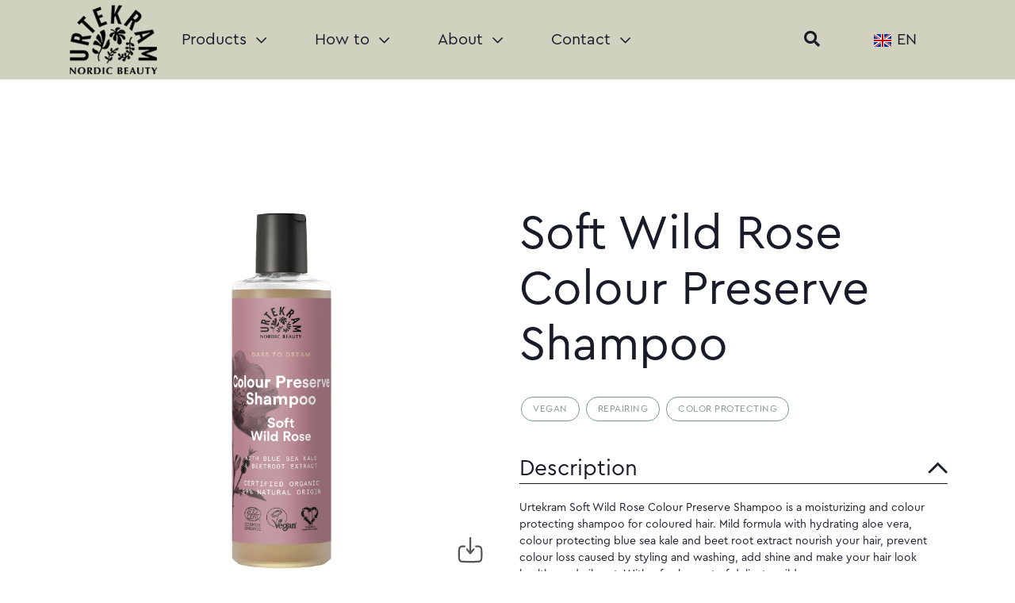

--- FILE ---
content_type: text/html; charset=utf-8
request_url: https://www.urtekrambeauty.com/hair-care/shampoo/soft-wild-rose-colour-preserve-shampoo/
body_size: 14498
content:
<!DOCTYPE html>
<html lang="en">
<head>
    <meta charset="utf-8" />
    <meta http-equiv="X-UA-Compatible" content="IE=edge">
    <meta name="viewport" content="width=device-width, initial-scale=1.0">
    <meta name="description" content="Shampoo 250ml">

        <meta name="facebook-domain-verification" content="3wy2rtl3xn18cy9833ukhhv7odt46z" />
    <title>Soft Wild Rose Colour Preserve Shampoo</title>

    <link rel="dns-prefetch" href="//www.googletagmanager.com" />
    <link rel="dns-prefetch" href="//www.google-analytics.com" />
    <link rel="dns-prefetch" href="//cdnjs.cloudflare.com" />
    <link rel="dns-prefetch" href="//www.cookieconsent.com" />
    <link rel="dns-prefetch" href="//juicer.io" />
    <link rel="dns-prefetch" href="//cdn.jsdelivr.net" />

    <link rel="preload" href="/fonts/39545B_1_0.woff2" as="font" crossorigin="anonymous">
    <link rel="preload" href="/fonts/fontawesome/fa-brands-400.woff2" as="font" crossorigin="anonymous">
    <link rel="preload" href="/fonts/fontawesome/fa-solid-900.woff2" as="font" crossorigin="anonymous">
    <link rel="preload" href="/fonts/fontawesome/fa-regular-400.woff2" as="font" crossorigin="anonymous">
    <link rel="preload" href="/fonts/open-sans-v16-latin-regular.woff2" as="font" crossorigin="anonymous">
    <link rel="preload" href="/fonts/open-sans-v16-latin-700.woff2" as="font" crossorigin="anonymous">

    <style>
        body {--color1-light: #fff;--color1-medium: #809888;--color1-dark: #d0d1be;--color2-light: #f3eed2;--color2-medium: #d0d1be;--color2-dark: #000000;--textcolor-light: #f5f5f5;--textcolor-dark: #1a1b29;--font-family: 'Cera Regular';--header-font-family: 'Cera Regular';--button-font-family: 'Cera Bold';--button-bg: #d0d1be;--button-bg-secondary: #000000;--button-text-color: #1a1b29;--button-bordered-bg: #809888;--button-bordered-text-color: #1a1b29;--button-rounded-corners: 5px;--text-color: #1a1b29;--usp-text-color: #809888;--title-text-color: #1a1b29;--carousel-title-text-color: #1a1b29;--carousel-title-text-shadow-color: #1a1b29;--link-color: #1a1b29;--link-hover-color: #1a1b29;--link-textdecoration: none;--link-hover-textdecoration: none;--menu-background: #d0d1be;--menu-background-image: url();--menu-font-weight: 400;--menu-mobile-background: #d0d1be;--menu-mobile-background-image: url();--menu-dropdown-background: #d0d1be;--menu-global-background: #fff;--menu-global-textcolor: #444;--menu-text-color: #1a1b29;--menu-link-color: #1a1b29;--menu-link-hover-color: #809888;--tabs-border-color: #d0d1be;--tabs-bg: Transparent;--tabs-link-color: #1a1b29;--tabs-link-hover-color: #809888;--tabs-link-active-color: #1a1b29;--footer-bg: #d0d1be;--footer-secondary-bg: #809888;--footer-background-image: url();--footer-text-color: #1a1b29;--footer-link-color: #1a1b29;--footer-link-hover-color: #809888;--footer-heading-color: #1a1b29;--logo-max-height: 116px;--logo-max-width: none;--logo-mobile-max-height: 100px;;--logo-mobile-max-width: none;--productcard-discontinued-color: #000;--productcard-new-color: #fff;--productcard-discontinued-bg: #F3E9DF;--productcard-new-bg: #F33314;--productcard-notice-radius: 4px;}
@font-face {
font-family: 'Cera Regular';
src: url('/fonts/TypeMates - Cera Pro Regular.woff2') format('woff2');
font-display: swap;
}

@font-face {
font-family: 'Cera Medium';
src: url('/fonts/TypeMates - Cera Pro Medium.woff2') format('woff2');
font-display: swap;
}

@font-face {
font-family: 'Cera Bold';
src: url('/fonts/TypeMates - Cera Pro Bold.woff2') format('woff2');
font-display: swap;
}

@font-face {
font-family: 'Apercu Mono';
src: url('/fonts/apercu-mono-regular-pro.woff2') format('woff2');
font-display: swap;
}

#hairQuestions {
    color: #f5f5f5;
    background-color: #809888;
}

#skinQuestions {
    background-color: #f3eed2;
}

#urtekramQuestions {
    background-color: #d0d1be;
}

#retailerQuestions {
    color: #f5f5f5;
    background-color: #1a1b29;
}

#dentalQuestions {
    color: #1a1b29;
    background-color: #f5f5f5;
}

    </style>

    
    <link rel="preload" href="/bundles/js/core.min.js" as="script">

        <link rel="shortcut icon" type="image/jpg" href="https://prod.urtekrambeauty.se/contentassets/d25e57b318c54179b1c05ecb73ad14df/favicon-96x96.png">
    <link rel="stylesheet" href="/bundles/css/site.min.css">
    <link rel="stylesheet" href="/bundles/css/mfn.min.css">


    <script type="text/javascript" src="/bundles/js/core.min.js"></script>

    <meta name="google-site-verification" content="DZsd0juSjGsNwsus34XJ4FpwZkT8vfeZ3Ee7tIVU1Kc" />
<meta name="google-site-verification" content="dYZ2AMbMv8lquE-tSal10_0Jmz8aJ1QMHbQbLwp5zKU" />
<meta name="google-site-verification" content="uySnVa6bXnNzHYScoQXg_5NAT1mD4WfF2Yptl3KBRyk" />
<meta name="google-site-verification" content="vGjKMQJVsg1WUDy5I7JF02XF6RAOGr5pQ7hnJKVj6f4" />
<meta name="google-site-verification" content="1P6fK2TrbvFX_xKKYWOE0ubDnGVKJZPat-dmeuvPTUw" />

    
    <meta property="og:type" content="product" />
    <meta property="og:title" content="Soft Wild Rose Colour Preserve Shampoo" />
        <meta property="og:image" content="/globalassets/connect-media/image/13/137609-132035-1000974_daretodream_shampoo_250ml-front.png?preset=product-large&amp;{lazy}&amp;bgcolor=white" />
    <meta property="og:description" content="Urtekram Soft Wild Rose  Colour Preserve Shampoo is a moisturizing and colour protecting shampoo for coloured hair. Mild formula with hydrating aloe vera, colour protecting blue sea kale and beet root extract nourish your hair, prevent colour loss caused by styling and washing, add shine and make your hair look healthy and vibrant. With a fresh scent of delicate wild rose. &#xA;&#xA;Certified by Ecocert Cosmos Organic, vegan and with 99 % natural origin.&#xA;&#xA;&lt;strong&gt;Use&lt;/strong&gt;:&#xA;Massage into wet hair while showering. Rinse off again. After, use Urtekram Soft Wild Rose Colour Preserve Conditioner to get the best result. This shampoo is also available with 500 ml.&#xA;&#xA;The Urtekram Soft Wild Rose collection also offers hand soap, hand cream, body lotion, body wash, deodorant, day cream, night cream, eye cream and face serum." />
    <meta property="og:url" content="/hair-care/shampoo/soft-wild-rose-colour-preserve-shampoo/" />


    <link rel="stylesheet" href="/css/splide.min.css">

    <script>
!function(T,l,y){var S=T.location,k="script",D="instrumentationKey",C="ingestionendpoint",I="disableExceptionTracking",E="ai.device.",b="toLowerCase",w="crossOrigin",N="POST",e="appInsightsSDK",t=y.name||"appInsights";(y.name||T[e])&&(T[e]=t);var n=T[t]||function(d){var g=!1,f=!1,m={initialize:!0,queue:[],sv:"5",version:2,config:d};function v(e,t){var n={},a="Browser";return n[E+"id"]=a[b](),n[E+"type"]=a,n["ai.operation.name"]=S&&S.pathname||"_unknown_",n["ai.internal.sdkVersion"]="javascript:snippet_"+(m.sv||m.version),{time:function(){var e=new Date;function t(e){var t=""+e;return 1===t.length&&(t="0"+t),t}return e.getUTCFullYear()+"-"+t(1+e.getUTCMonth())+"-"+t(e.getUTCDate())+"T"+t(e.getUTCHours())+":"+t(e.getUTCMinutes())+":"+t(e.getUTCSeconds())+"."+((e.getUTCMilliseconds()/1e3).toFixed(3)+"").slice(2,5)+"Z"}(),iKey:e,name:"Microsoft.ApplicationInsights."+e.replace(/-/g,"")+"."+t,sampleRate:100,tags:n,data:{baseData:{ver:2}}}}var h=d.url||y.src;if(h){function a(e){var t,n,a,i,r,o,s,c,u,p,l;g=!0,m.queue=[],f||(f=!0,t=h,s=function(){var e={},t=d.connectionString;if(t)for(var n=t.split(";"),a=0;a<n.length;a++){var i=n[a].split("=");2===i.length&&(e[i[0][b]()]=i[1])}if(!e[C]){var r=e.endpointsuffix,o=r?e.location:null;e[C]="https://"+(o?o+".":"")+"dc."+(r||"services.visualstudio.com")}return e}(),c=s[D]||d[D]||"",u=s[C],p=u?u+"/v2/track":d.endpointUrl,(l=[]).push((n="SDK LOAD Failure: Failed to load Application Insights SDK script (See stack for details)",a=t,i=p,(o=(r=v(c,"Exception")).data).baseType="ExceptionData",o.baseData.exceptions=[{typeName:"SDKLoadFailed",message:n.replace(/\./g,"-"),hasFullStack:!1,stack:n+"\nSnippet failed to load ["+a+"] -- Telemetry is disabled\nHelp Link: https://go.microsoft.com/fwlink/?linkid=2128109\nHost: "+(S&&S.pathname||"_unknown_")+"\nEndpoint: "+i,parsedStack:[]}],r)),l.push(function(e,t,n,a){var i=v(c,"Message"),r=i.data;r.baseType="MessageData";var o=r.baseData;return o.message='AI (Internal): 99 message:"'+("SDK LOAD Failure: Failed to load Application Insights SDK script (See stack for details) ("+n+")").replace(/\"/g,"")+'"',o.properties={endpoint:a},i}(0,0,t,p)),function(e,t){if(JSON){var n=T.fetch;if(n&&!y.useXhr)n(t,{method:N,body:JSON.stringify(e),mode:"cors"});else if(XMLHttpRequest){var a=new XMLHttpRequest;a.open(N,t),a.setRequestHeader("Content-type","application/json"),a.send(JSON.stringify(e))}}}(l,p))}function i(e,t){f||setTimeout(function(){!t&&m.core||a()},500)}var e=function(){var n=l.createElement(k);n.src=h;var e=y[w];return!e&&""!==e||"undefined"==n[w]||(n[w]=e),n.onload=i,n.onerror=a,n.onreadystatechange=function(e,t){"loaded"!==n.readyState&&"complete"!==n.readyState||i(0,t)},n}();y.ld<0?l.getElementsByTagName("head")[0].appendChild(e):setTimeout(function(){l.getElementsByTagName(k)[0].parentNode.appendChild(e)},y.ld||0)}try{m.cookie=l.cookie}catch(p){}function t(e){for(;e.length;)!function(t){m[t]=function(){var e=arguments;g||m.queue.push(function(){m[t].apply(m,e)})}}(e.pop())}var n="track",r="TrackPage",o="TrackEvent";t([n+"Event",n+"PageView",n+"Exception",n+"Trace",n+"DependencyData",n+"Metric",n+"PageViewPerformance","start"+r,"stop"+r,"start"+o,"stop"+o,"addTelemetryInitializer","setAuthenticatedUserContext","clearAuthenticatedUserContext","flush"]),m.SeverityLevel={Verbose:0,Information:1,Warning:2,Error:3,Critical:4};var s=(d.extensionConfig||{}).ApplicationInsightsAnalytics||{};if(!0!==d[I]&&!0!==s[I]){var c="onerror";t(["_"+c]);var u=T[c];T[c]=function(e,t,n,a,i){var r=u&&u(e,t,n,a,i);return!0!==r&&m["_"+c]({message:e,url:t,lineNumber:n,columnNumber:a,error:i}),r},d.autoExceptionInstrumented=!0}return m}(y.cfg);function a(){y.onInit&&y.onInit(n)}(T[t]=n).queue&&0===n.queue.length?(n.queue.push(a),n.trackPageView({})):a()}(window,document,{src: "https://js.monitor.azure.com/scripts/b/ai.2.gbl.min.js", crossOrigin: "anonymous", cfg: {instrumentationKey:'cd811deb-1395-4a59-bba7-ab11da922cb8', disableCookiesUsage: false }});
</script>

    <script defer="defer" src="/Util/Find/epi-util/find.js"></script>
<script>
document.addEventListener('DOMContentLoaded',function(){if(typeof FindApi === 'function'){var api = new FindApi();api.setApplicationUrl('/');api.setServiceApiBaseUrl('/find_v2/');api.processEventFromCurrentUri();api.bindWindowEvents();api.bindAClickEvent();api.sendBufferedEvents();}})
</script>

</head>
<body class="">
    <!-- Google tag (gtag.js) --> <script async src="https://www.googletagmanager.com/gtag/js?id=G-NBCFWBBYX4"></script> <script> window.dataLayer = window.dataLayer || []; function gtag(){dataLayer.push(arguments);} gtag('js', new Date()); gtag('config', 'G-NBCFWBBYX4'); </script>

<!-- Google tag (gtag.js) --> <script async src="https://www.googletagmanager.com/gtag/js?id=G-VFE5X8BZL2"></script> <script> window.dataLayer = window.dataLayer || []; function gtag(){dataLayer.push(arguments);} gtag('js', new Date()); gtag('config', 'G-VFE5X8BZL2'); </script>

<!-- Google tag (gtag.js) --> <script async src="https://www.googletagmanager.com/gtag/js?id=G-F88BW5WHCD"></script> <script> window.dataLayer = window.dataLayer || []; function gtag(){dataLayer.push(arguments);} gtag('js', new Date()); gtag('config', 'G-F88BW5WHCD'); </script>

<!-- Google tag (gtag.js) --> <script async src="https://www.googletagmanager.com/gtag/js?id=G-JQ7RVBKJXY"></script> <script> window.dataLayer = window.dataLayer || []; function gtag(){dataLayer.push(arguments);} gtag('js', new Date()); gtag('config', 'G-JQ7RVBKJXY'); </script>

<!-- Google tag (gtag.js) --> <script async src="https://www.googletagmanager.com/gtag/js?id=G-D07G9SL25B"></script> <script> window.dataLayer = window.dataLayer || []; function gtag(){dataLayer.push(arguments);} gtag('js', new Date()); gtag('config', 'G-D07G9SL25B'); </script>

<!-- Google tag (gtag.js) --> <script async src="https://www.googletagmanager.com/gtag/js?id=G-FB4VY8P0C8"></script> <script> window.dataLayer = window.dataLayer || []; function gtag(){dataLayer.push(arguments);} gtag('js', new Date()); gtag('config', 'G-FB4VY8P0C8'); </script>

<!-- Google tag (gtag.js) --> <script async src="https://www.googletagmanager.com/gtag/js?id=G-QC0CMDJX59"></script> <script> window.dataLayer = window.dataLayer || []; function gtag(){dataLayer.push(arguments);} gtag('js', new Date()); gtag('config', 'G-QC0CMDJX59'); </script>

    
<!-- Main navigation -->

<nav class="navbar navbar-expand-lg c-navbar fixed-both">
    <div class="container position-lg-relative">

        <div class="c-navbar-brand order-1 menu-bottom" href="#">
            <div class="d-none d-lg-block">
                <a href="/">
                    <img class="main-logo lazy-image" data-lazysrc="https://prod.urtekrambeauty.se/globalassets/urtekram-beauty-webp/logo/urtekram-beauty-logotype-150x150x300-spaced.webp?width=200&height=0" alt="Logo" />
                </a>
            </div>
            <div class="d-block d-lg-none">

<a href="/"  >Home</a>

<a href="/products/"  >Our Products</a>


                <a class="button-right ko-search" data-bind="click: open" href="#">
                    <i class="fa fa-search"></i>
                </a>
            </div>
        </div>

        <button class="navbar-toggler collapsed" type="button" data-toggle="collapse" data-target="#menu-main-items" aria-controls="menu-main-items" aria-expanded="false" aria-label="Toggle navigation">
            <span class="icon-bar"></span>
            <span class="icon-bar"></span>
            <span class="icon-bar"></span>
        </button>

        <div class="collapse navbar-collapse menu-items order-0 order-sm-3" id="menu-main-items">
            <ul class="navbar-nav w-100">

    <li class="nav-item position-relative order-sm-0 order-2 nav-item-top">
        <a class="nav-link dropdown-toggle" href="#" id="09dfdd95-3393-46e4-98d2-97321e0e9a92" data-toggle="dropdown" aria-haspopup="true" aria-expanded="false">Products <i class="far fa-chevron-down"></i></a>
        <div class="dropdown-menu dropdown-size-1" aria-labelledby="09dfdd95-3393-46e4-98d2-97321e0e9a92">
            <div class="d-flex flex-wrap">
                
                    <div class="col-12 col-lg-12">
                    
                                <a class="dropdown-item" href="/hair-care/"><span>Hair Care</span></a>
                                <a class="dropdown-item" href="/skin-care/"><span>Skin Care</span></a>
                                <a class="dropdown-item" href="/face-care/"><span>Face Care</span></a>
                                <a class="dropdown-item" href="/hands/"><span>For your hands</span></a>
                                <a class="dropdown-item" href="/dental-care/"><span>Dental Care</span></a>
                                <a class="dropdown-item" href="/products/"><span>Product lines</span></a>
                </div>
            </div>
        </div>
    </li>

    <li class="nav-item position-relative order-sm-0 order-2 nav-item-top">
        <a class="nav-link dropdown-toggle" href="#" id="23137a8e-4956-4682-84e3-021f9f2eab1d" data-toggle="dropdown" aria-haspopup="true" aria-expanded="false">How to <i class="far fa-chevron-down"></i></a>
        <div class="dropdown-menu dropdown-size-1" aria-labelledby="23137a8e-4956-4682-84e3-021f9f2eab1d">
            <div class="d-flex flex-wrap">
                
                    <div class="col-12 col-lg-12">
                    
                                <a class="dropdown-item" href="/guides/"><span>All guides</span></a>
                                <a class="dropdown-item" href="/hair-care/how-to/"><span>Hair guides</span></a>
                                <a class="dropdown-item" href="/skin-care/how-to/"><span>Skin guides</span></a>
                                <a class="dropdown-item" href="/face-care/how-to/"><span>Face guides</span></a>
                                <a class="dropdown-item" href="/hands/how-to/"><span>Hand guides</span></a>
                </div>
            </div>
        </div>
    </li>

    <li class="nav-item position-relative order-sm-0 order-2 nav-item-top">
        <a class="nav-link dropdown-toggle" href="#" id="4cbd1295-ded3-44df-ad25-352171e36b93" data-toggle="dropdown" aria-haspopup="true" aria-expanded="false">About <i class="far fa-chevron-down"></i></a>
        <div class="dropdown-menu dropdown-size-1" aria-labelledby="4cbd1295-ded3-44df-ad25-352171e36b93">
            <div class="d-flex flex-wrap">
                
                    <div class="col-12 col-lg-12">
                    
                                <a class="dropdown-item" href="/about/"><span>Our heritage</span></a>
                                <a class="dropdown-item" href="/about/sustainability/"><span>Sustainability</span></a>
                                <a class="dropdown-item" href="/about/ingredients/"><span>Ingredients</span></a>
                                <a class="dropdown-item" href="/about/cookies-gdpr/"><span>Cookies &amp; GDPR</span></a>
                </div>
            </div>
        </div>
    </li>

    <li class="nav-item position-relative order-sm-0 order-2 nav-item-top">
        <a class="nav-link dropdown-toggle" href="#" id="e6b422de-8240-4e34-b657-7cfcfe78b511" data-toggle="dropdown" aria-haspopup="true" aria-expanded="false">Contact <i class="far fa-chevron-down"></i></a>
        <div class="dropdown-menu dropdown-size-1" aria-labelledby="e6b422de-8240-4e34-b657-7cfcfe78b511">
            <div class="d-flex flex-wrap">
                
                    <div class="col-12 col-lg-12">
                    
                                <a class="dropdown-item" href="/contact/"><span>Contact us</span></a>
                                <a class="dropdown-item" href="/faq/"><span>FAQ</span></a>
                </div>
            </div>
        </div>
    </li>

                <li class="nav-item order-0 order-sm-10 d-none d-lg-block ml-md-auto ko-search">
                    <a class="nav-link dropdown-toggle" data-bind="click: open" href="#">
                        <i class="fa fa-search"></i>
                    </a>
                </li>



                    <li class="nav-item position-relative order-0 order-sm-10 language-dropdown">
                        <a class="nav-link dropdown-toggle" href="#" id="language-menu" data-toggle="dropdown" aria-haspopup="true" aria-expanded="false">
                            <img src="/img/blank.gif" class="flag flag-gb img-fluid">
                            <span>EN</span>
                        </a>
                        <div class="dropdown-menu" aria-labelledby="language-menu">
                                    <a class="dropdown-item" href="//www.urtekrambeauty.dk/">
                                        <img src="/img/blank.gif" class="flag flag-dk img-fluid">
                                        <span>DK</span>
                                    </a>
                                    <a class="dropdown-item" href="https://www.urtekrambeauty.se/">
                                        <img src="/img/blank.gif" class="flag flag-se img-fluid">
                                        <span>SE</span>
                                    </a>
                                    <a class="dropdown-item" href="//www.urtekrambeauty.fi/">
                                        <img src="/img/blank.gif" class="flag flag-fi img-fluid">
                                        <span>FI</span>
                                    </a>
                                    <a class="dropdown-item" href="/">
                                        <img src="/img/blank.gif" class="flag flag-gb img-fluid">
                                        <span>EN</span>
                                    </a>
                                    <a class="dropdown-item" href="https://www.urtekrambeauty.no/">
                                        <img src="/img/blank.gif" class="flag flag-no img-fluid">
                                        <span>NO</span>
                                    </a>
                                    <a class="dropdown-item" href="https://www.urtekram.de/">
                                        <img src="/img/blank.gif" class="flag flag-de img-fluid">
                                        <span>DE</span>
                                    </a>
                        </div>
                    </li>
            </ul>
        </div>
    </div>
</nav>
    <div class="c-logo">
    <a href="/">
        <img class="main-logo lazy-image" data-lazysrc="https://prod.urtekrambeauty.se/globalassets/urtekram-beauty-webp/logo/urtekram-beauty-logotype-150x150x300-spaced.webp?width=200&height=0" alt="Logo" />
    </a>
</div>
    




<div class="details-top-bg">
    <div class="container gutterless product-page padding-top">
        <div class="row details-top">
            <div class="col-md-6 col-12">
                    <div class="image-wrapper">
                        <img id="product-main-image" src="/globalassets/connect-media/image/13/137609-132035-1000974_daretodream_shampoo_250ml-front.png" alt="">

                        <div class="download-button">
                            <a href="/globalassets/connect-media/image/13/137609-132035-1000974_daretodream_shampoo_250ml-front.png" download>
                                <svg width="35" height="36" viewBox="0 0 35 36" fill="none" xmlns="http://www.w3.org/2000/svg">
                                    <path fill-rule="evenodd" clip-rule="evenodd" d="M17.1 1.875C17.6902 1.875 18.1687 2.37868 18.1687 3V19.4589L20.5636 16.5178C20.9476 16.0461 21.6224 15.9915 22.0705 16.3959C22.5187 16.8001 22.5706 17.5104 22.1864 17.9821L17.9114 23.2321C17.7085 23.4814 17.4119 23.625 17.1 23.625C16.7881 23.625 16.4915 23.4814 16.2886 23.2321L12.0135 17.9821C11.6294 17.5104 11.6813 16.8001 12.1295 16.3959C12.5776 15.9915 13.2523 16.0461 13.6364 16.5178L16.0312 19.4589V3C16.0312 2.37868 16.5098 1.875 17.1 1.875ZM9.96906 12.3779C10.5593 12.3745 11.0404 12.8754 11.0437 13.4967C11.047 14.118 10.5712 14.6245 9.98095 14.6279C8.42272 14.637 7.31823 14.6796 6.47997 14.8417C5.67227 14.9979 5.20475 15.2487 4.85784 15.6138C4.46346 16.029 4.20631 16.6119 4.06574 17.7124C3.92102 18.8455 3.91875 20.3472 3.91875 22.5003V24.0003C3.91875 26.1534 3.92102 27.655 4.06574 28.7881C4.20631 29.8888 4.46346 30.4716 4.85784 30.8868C5.25222 31.302 5.80595 31.5726 6.85157 31.7206C7.92794 31.8729 9.35452 31.8753 11.4 31.8753H22.8C24.8454 31.8753 26.272 31.8729 27.3484 31.7206C28.3941 31.5726 28.9477 31.302 29.3422 30.8868C29.7366 30.4716 29.9937 29.8888 30.1343 28.7881C30.279 27.655 30.2812 26.1534 30.2812 24.0003V22.5003C30.2812 20.3472 30.279 18.8455 30.1343 17.7124C29.9937 16.6119 29.7366 16.029 29.3422 15.6138C28.9952 15.2487 28.5278 14.9979 27.7201 14.8417C26.8818 14.6796 25.7772 14.637 24.219 14.6279C23.6288 14.6245 23.153 14.118 23.1562 13.4967C23.1595 12.8754 23.6407 12.3745 24.231 12.3779C25.7721 12.387 27.0566 12.4258 28.1061 12.6287C29.1863 12.8376 30.1055 13.2355 30.8537 14.0229C31.7114 14.9257 32.0803 16.0626 32.2527 17.4127C32.4187 18.7131 32.4187 20.3667 32.4187 22.4179V24.0826C32.4187 26.134 32.4187 27.7875 32.2527 29.088C32.0803 30.4381 31.7114 31.5748 30.8537 32.4778C29.9958 33.3807 28.9159 33.769 27.6333 33.9505C26.3978 34.1254 24.8271 34.1253 22.8782 34.1253H11.3218C9.37299 34.1253 7.80219 34.1254 6.56676 33.9505C5.2841 33.769 4.20413 33.3807 3.3464 32.4778C2.48866 31.5748 2.11975 30.4381 1.94729 29.088C1.78119 27.7875 1.78122 26.134 1.78125 24.0826V22.4179C1.78122 20.3667 1.78119 18.7131 1.94729 17.4127C2.11975 16.0626 2.48866 14.9257 3.3464 14.0229C4.09442 13.2354 5.01365 12.8376 6.0938 12.6287C7.1434 12.4258 8.42788 12.387 9.96906 12.3779Z" fill="#555555" />
                                </svg>
                            </a>
                        </div>
                    </div>
                    <section id="product-thumbs" class="splide d-none" aria-label="">
                        <div class="splide__track">
                            <ul class="splide__list">
                                    <li class="splide__slide product-page-thumb">
                                        <img src="/globalassets/connect-media/image/13/137609-132035-1000974_daretodream_shampoo_250ml-front.png?format=jpg&amp;width=100&amp;height=100&amp;rmode=pad&amp;ranchor=center&amp;bgcolor=fff" alt="">
                                    </li>
                            </ul>
                        </div>
                    </section>
                <div class="details-image-footer">
                </div>
            </div>
            <div class="col-md-6 col-12 details-container">
                <div class="details-container-top">
                    <div class="details-header">
                        <h1 data-entity-id="56180" data-item-gpc="10000368 - hair &#x2013; shampoo">Soft Wild Rose Colour Preserve Shampoo</h1>
                    </div>


                        <div class="details-usp">
                                <span>Vegan</span>
                                <span>repairing</span>
                                <span>color protecting</span>
                        </div>
                    <div>
                    </div>


                    <div class="description-wrapper">
                        <div class="page-description">
                            <h2 class="title accordion open" data-target="#description-section">Description <i class="fa fa-chevron-down"></i></h2>
                            <div class="accordion-content open" id="description-section">
                                <div class="mb-3">
                                    Urtekram Soft Wild Rose  Colour Preserve Shampoo is a moisturizing and colour protecting shampoo for coloured hair. Mild formula with hydrating aloe vera, colour protecting blue sea kale and beet root extract nourish your hair, prevent colour loss caused by styling and washing, add shine and make your hair look healthy and vibrant. With a fresh scent of delicate wild rose. <br/><br/>Certified by Ecocert Cosmos Organic, vegan and with 99 % natural origin.<br/><br/><strong>Use</strong>:<br/>Massage into wet hair while showering. Rinse off again. After, use Urtekram Soft Wild Rose Colour Preserve Conditioner to get the best result. This shampoo is also available with 500 ml.<br/><br/>The Urtekram Soft Wild Rose collection also offers hand soap, hand cream, body lotion, body wash, deodorant, day cream, night cream, eye cream and face serum.


                                </div>
                            </div>
                        </div>
                    </div>
                </div>

                <div class="about-contains">


                        <div class="product-contains-section">
                            <h2 class="title accordion" data-target=".product-contains-section .accordion-content">Contains <i class="fa fa-chevron-down"></i></h2>
                            <div class="accordion-content">
                                
<div class="statement">
    Ingredients: Aqua, Aloe Barbadensis Leaf Extract*, Coco-Glucoside, Sodium Coco-Sulfate, Glycerin**, Lauryl Glucoside, Polyglyceryl-4 Caprate, Rosa Canina Fruit Extract*, Rosa Damascena Flower Extract*, Beta Vulgaris Root Extract, Crambe Maritima Leaf Extract, Butylene Glycol, Fructooligosaccharides, Guar Hydroxypropyltrimonium Chloride, Sodium Chloride, Lactic Acid, Potassium Lactate, Sodium Hydroxide, Parfum, Rose Flower Oil/Extract. (* = ingredient from organic Farming, ** = made using organic ingredients). 13 % organic of total. 39 % organic of total minus water and minerals. 99 % natural origin of total. COSMOS ORGANIC certified by Ecocert Greenlife according to COSMOS Standard.

</div>



    <div class="section certificates">
        <div class="row">
            <div class="col-12">
                <h2 class="title">Certificates</h2>
            </div>
        </div>
            <div class="row">
                    <div class="col-4">

<!-- needed when rendering images in content area -->


        <a href="https://www.cosmos-standard.org/en/" target="_blank">
            <img src="https://prod.urtekrambeauty.se/globalassets/certificates/updated-certificates-2023/ecocert_cosmos-organic-sort.png?format=png&amp;width=200&amp;height=120&amp;rmode=pad&amp;bgcolor=fff"  alt="ECOCERT Cosmos Organic sort.png" />
        </a>
                    </div>
                    <div class="col-4">

<!-- needed when rendering images in content area -->


        <a href="https://www.vegansociety.com/the-vegan-trademark" target="_blank">
            <img src="https://prod.urtekrambeauty.se/globalassets/certificates/updated-certificates-2023/vegan_officially_certified.png?format=png&amp;width=200&amp;height=120&amp;rmode=pad&amp;bgcolor=fff"  alt="Vegan Officially certified beauty.png" />
        </a>
                    </div>
            </div>
    </div>

                            </div>
                        </div>
                    <div class="product-information-section">
                        <h2 class="title accordion" data-target=".product-information-section .accordion-content">Information <i class="fa fa-chevron-down"></i></h2>
                        <div class="accordion-content">


    <div class="product-data-list">
        <table class="table table-sm">
            <tbody>
                    <tr>
                        <td>Item Number</td>
                        <td>1000974</td>
                    </tr>
                    <tr>
                        <td>Size</td>
                        <td>250 ml</td>
                    </tr>
                    <tr>
                        <td>Storage</td>
                        <td>Normal room temperature (10-30 ° C)</td>
                    </tr>
            </tbody>
        </table>
    </div>

                                <p class="mt-3">Good to know: It is always the list of contents and the nutrition table on the packaging that applies..</p>
                        </div>
                    </div>




                    <div class="product-nutrients-section">
                        <div class="row">
                            

                        </div>
                    </div>
                </div>
            </div>
        </div>
        <!-- Image overlay -->
        <div class="modal fade" id="overlayImage" tabindex="-1" role="dialog" aria-hidden="true">
            <div class="modal-dialog modal-lg" role="document">
                <div class="modal-content">
                    <div class="modal-header">
                        <span class="modal-title"></span>
                        <i class="fas fa-times action-button" data-dismiss="modal" aria-label="Close"></i>
                    </div>
                    <div class="modal-body text-center">
                        <img>
                    </div>
                </div>
            </div>
        </div>
    </div>
</div>


<div id="product-zoom-container">
    <div class="product-zoom-wrapper">
        <section id="product-zoom" class="splide" aria-label="">
            <div class="splide__track">
                <ul class="splide__list">
                        <li class="splide__slide">
                            <div class="splide__slide-wrapper">
                                <img src="/globalassets/connect-media/image/13/137609-132035-1000974_daretodream_shampoo_250ml-front.png" alt="">
                                <a class="zoom-download" href="/globalassets/connect-media/image/13/137609-132035-1000974_daretodream_shampoo_250ml-front.png" download>
                                    <svg width="35" height="36" viewBox="0 0 35 36" fill="none" xmlns="http://www.w3.org/2000/svg">
                                        <path fill-rule="evenodd" clip-rule="evenodd" d="M17.1 1.875C17.6902 1.875 18.1687 2.37868 18.1687 3V19.4589L20.5636 16.5178C20.9476 16.0461 21.6224 15.9915 22.0705 16.3959C22.5187 16.8001 22.5706 17.5104 22.1864 17.9821L17.9114 23.2321C17.7085 23.4814 17.4119 23.625 17.1 23.625C16.7881 23.625 16.4915 23.4814 16.2886 23.2321L12.0135 17.9821C11.6294 17.5104 11.6813 16.8001 12.1295 16.3959C12.5776 15.9915 13.2523 16.0461 13.6364 16.5178L16.0312 19.4589V3C16.0312 2.37868 16.5098 1.875 17.1 1.875ZM9.96906 12.3779C10.5593 12.3745 11.0404 12.8754 11.0437 13.4967C11.047 14.118 10.5712 14.6245 9.98095 14.6279C8.42272 14.637 7.31823 14.6796 6.47997 14.8417C5.67227 14.9979 5.20475 15.2487 4.85784 15.6138C4.46346 16.029 4.20631 16.6119 4.06574 17.7124C3.92102 18.8455 3.91875 20.3472 3.91875 22.5003V24.0003C3.91875 26.1534 3.92102 27.655 4.06574 28.7881C4.20631 29.8888 4.46346 30.4716 4.85784 30.8868C5.25222 31.302 5.80595 31.5726 6.85157 31.7206C7.92794 31.8729 9.35452 31.8753 11.4 31.8753H22.8C24.8454 31.8753 26.272 31.8729 27.3484 31.7206C28.3941 31.5726 28.9477 31.302 29.3422 30.8868C29.7366 30.4716 29.9937 29.8888 30.1343 28.7881C30.279 27.655 30.2812 26.1534 30.2812 24.0003V22.5003C30.2812 20.3472 30.279 18.8455 30.1343 17.7124C29.9937 16.6119 29.7366 16.029 29.3422 15.6138C28.9952 15.2487 28.5278 14.9979 27.7201 14.8417C26.8818 14.6796 25.7772 14.637 24.219 14.6279C23.6288 14.6245 23.153 14.118 23.1562 13.4967C23.1595 12.8754 23.6407 12.3745 24.231 12.3779C25.7721 12.387 27.0566 12.4258 28.1061 12.6287C29.1863 12.8376 30.1055 13.2355 30.8537 14.0229C31.7114 14.9257 32.0803 16.0626 32.2527 17.4127C32.4187 18.7131 32.4187 20.3667 32.4187 22.4179V24.0826C32.4187 26.134 32.4187 27.7875 32.2527 29.088C32.0803 30.4381 31.7114 31.5748 30.8537 32.4778C29.9958 33.3807 28.9159 33.769 27.6333 33.9505C26.3978 34.1254 24.8271 34.1253 22.8782 34.1253H11.3218C9.37299 34.1253 7.80219 34.1254 6.56676 33.9505C5.2841 33.769 4.20413 33.3807 3.3464 32.4778C2.48866 31.5748 2.11975 30.4381 1.94729 29.088C1.78119 27.7875 1.78122 26.134 1.78125 24.0826V22.4179C1.78122 20.3667 1.78119 18.7131 1.94729 17.4127C2.11975 16.0626 2.48866 14.9257 3.3464 14.0229C4.09442 13.2354 5.01365 12.8376 6.0938 12.6287C7.1434 12.4258 8.42788 12.387 9.96906 12.3779Z" fill="#555555" />
                                    </svg>
                                </a>
                            </div>
                        </li>
                </ul>
            </div>
        </section>
        <div class="close-button">
            <svg width="48px" height="48px" viewBox="0 0 24 24" fill="none" xmlns="http://www.w3.org/2000/svg">
                <rect width="24" height="24" fill="white" />
                <path d="M7 17L16.8995 7.10051" stroke="#555555" stroke-linecap="round" stroke-linejoin="round" />
                <path d="M7 7.00001L16.8995 16.8995" stroke="#555555" stroke-linecap="round" stroke-linejoin="round" />
            </svg>
        </div>
        <div class="product-zoom-counter">1/1</div>
    </div>
</div>

<!-- Visible only in desktop -->

    <div class="container gutterless section product-page">
        <div class="row">
            <div class="col-12">
                <h2 class="title title-bottom">Related items</h2>
            </div>
        </div>
        <div class="row related-products">

<div class="productcard productcard-5 2 ">
    <div class="productcard-wrapper">
        <a class="productcard-inner" href="/hair-care/shampoo/nordic-berry-rich-repair-shampoo2/" data-entity-id="0" data-article-number="1003042">
            <img class="lazy-image" data-lazyscale="true" data-lazysrc="/globalassets/connect-media/image/14/140508-061918-1003042_nordic-berry-shampoo-250ml-high-res.png?preset=product-card" src="/img/lazyimage.gif" />
            <div class="productcard-title">Nordic Berry Rich Repair Shampoo</div>

            <div class="productcard-texts">
                    <div class="productcard-desc">250 ml</div>


            </div>
        </a>







    </div>
</div>
<div class="productcard productcard-5 2 ">
    <div class="productcard-wrapper">
        <a class="productcard-inner" href="/hair-care/shampoo/nordic-berry-rich-repair-shampoo/" data-entity-id="0" data-article-number="1003043">
            <img class="lazy-image" data-lazyscale="true" data-lazysrc="/globalassets/connect-media/image/14/140521-062027-1003043_nordic-berry-shampoo-500ml-high-res.png?preset=product-card" src="/img/lazyimage.gif" />
            <div class="productcard-title">Nordic Berry Rich Repair Shampoo</div>

            <div class="productcard-texts">
                    <div class="productcard-desc">500 ml</div>


            </div>
        </a>







    </div>
</div>
<div class="productcard productcard-5 2 ">
    <div class="productcard-wrapper">
        <a class="productcard-inner" href="/hair-care/shampoo/aloe-vera-shampoo-normal-hair/" data-entity-id="0" data-article-number="1083803">
            <img class="lazy-image" data-lazyscale="true" data-lazysrc="/globalassets/connect-media/image/13/137791-095609-1083803_g1n1_alwaynatural_shampoo_250ml.png?preset=product-card" src="/img/lazyimage.gif" />
            <div class="productcard-title">Aloe Vera Revitalizing Shampoo Normal Hair</div>

            <div class="productcard-texts">
                    <div class="productcard-desc">250 ml</div>


            </div>
        </a>







    </div>
</div>
<div class="productcard productcard-5 2 ">
    <div class="productcard-wrapper">
        <a class="productcard-inner" href="/hair-care/shampoo/aloe-vera-shampoo-normal-hair-500-ml/" data-entity-id="0" data-article-number="1083822">
            <img class="lazy-image" data-lazyscale="true" data-lazysrc="/globalassets/connect-media/image/13/137816-100438-1083822_g1n1_alwaysnatural_shampo_500ml.png?preset=product-card" src="/img/lazyimage.gif" />
            <div class="productcard-title">Aloe Vera Revitalizing Shampoo Normal Hair</div>

            <div class="productcard-texts">
                    <div class="productcard-desc">500 ml</div>


            </div>
        </a>







    </div>
</div>        </div>
    </div>



<div id="retailers" class="lity-hide retailers-popup">
    <h2>
        You can find this product
    </h2>
    <div class="row">
    </div>
</div>




<footer>
    <div class="footer-area">
        <div class="container">
            <div class="row">
                    <div class="col footer-section">
                            <a href="/products/">
                                <h3>Products</h3>
                            </a>
                                <a href="/hair-care/">Hair Care</a>
                                <a href="/skin-care/">Body Care</a>
                                <a href="/face-care/">Face Care</a>
                                <a href="/dental-care/">Dental Care</a>
                    </div>
                    <div class="col footer-section">
                            <a href="/link/a18ed94925de4bc296811ccbc1f15322.aspx">
                                <h3>About</h3>
                            </a>
                                <a href="/about/">Our heritage</a>
                                <a href="/about/sustainability/">Sustainability</a>
                                <a href="/about/ingredients/">Ingredients</a>
                                <a href="/about/cookies-gdpr/">Cookies &amp; GDPR</a>
                    </div>
                        <div class="w-100 d-block d-md-none"></div>
                    <div class="col footer-section">
                            <a href="/contact/">
                                <h3>Contact</h3>
                            </a>
                                <a href="/contact/">Contact us</a>
                                <a href="/faq/">FAQ</a>
                    </div>
                    <div class="w-100 d-block d-md-none"></div>
                    <div class="col footer-section social-icons">
                        <a href="https://www.instagram.com/urtekrambeauty_official/"  title=&quot;Urtekram-Beauty-Instagram&quot;><i class="fab fa-instagram"></i></a><a href="https://www.facebook.com/UrtekramNordicBeauty"  title=&quot;Urtekram-Beauty-Facebook&quot;><i class="fab fa-facebook"></i></a><a href="https://www.linkedin.com/company/urtekram-nordic-beauty/"  title=&quot;Urtekram-Beauty-Linkedin&quot;><i class="fab fa-linkedin"></i></a>
                    </div>
            </div>
                <div class="row">
                    <div class="col-md-12 text-center">
                        
<p style="text-align: center;"><a href="/">2026 Midsona. All rights reserved.</a></p>
<p style="text-align: center;"><img alt="The Urtekram Beauty logotype with the beautiful floral details" src="https://prod.urtekrambeauty.se/globalassets/urtekram-beauty-webp/logo/urtekram-beauty-logotype-150x150x300-spaced.webp" width="150" height="150" /></p>
                    </div>
                </div>
        </div>
    </div>
</footer>


<div id="search-popup" class="lity-hide ko-search">
    <div class="top">
        <h2>
            Search for anything
        </h2>
        <div class="row">
            <div class="col-12">
                <form data-bind="submit: submit">
                    <input data-bind="value: data.Query, valueUpdate: 'keyup'" placeholder="Name of product etc." />
                </form>
            </div>
        </div>
    </div>
    <div class="bottom" data-bind="visible: data.SearchResults().length">
        <div class="row custom-tabs">
            <nav class="col-12">
                <div class="nav nav-tabs nav-fill" id="nav-tab" role="tablist">
                    <a class="nav-item nav-link" id="nav-products-tab" data-bind="visible: (resultsProducts().length + resultsCategories().length) > 0" data-toggle="tab" href="#nav-products" role="tab" aria-controls="nav-home">
                        Products (<span data-bind="text: resultsProducts().length + resultsCategories().length"></span>)
                    </a>
                    <a class="nav-item nav-link" id="nav-recipes-tab" data-bind="visible: resultsRecipes().length > 0" data-toggle="tab" href="#nav-recipes" role="tab" aria-controls="nav-profile">
                        Recipes (<span data-bind="text: resultsRecipes().length"></span>)
                    </a>
                    <a class="nav-item nav-link" id="nav-content-tab" data-bind="visible: resultsContent().length > 0" data-toggle="tab" href="#nav-content" role="tab" aria-controls="nav-contact">
                        Content (<span data-bind="text: resultsContent().length"></span>)
                    </a>
                </div>
            </nav>
            <div class="tab-content" id="nav-tabContent">
                <!-- products -->
                <div class="col-12 section tab-pane fade" id="nav-products" role="tabpanel" aria-labelledby="nav-products-tab">
                    <div class="row" data-bind="foreach: resultsProducts">
                        <a class="col-6 col-md-3 productcard" data-bind="attr: { href: Url }">
                            <img data-bind="attr: { src: Image() + '?width=384&height=384&bgcolor=fff&rmode=pad', alt: Text() }" class="img-fluid" />
                            <div class="productcard-title" data-bind="text: Text()"></div>
                            <div class="productcard-desc" data-bind="text: PreviewText()"></div>
                        </a>
                    </div>
                    <h3 data-bind="visible: resultsCategories().length">Categories</h3>
                    <div class="row" data-bind="foreach: resultsCategories">
                        <a class="col-12 col-md-12" data-bind="attr: { href: Url }">
                            <div data-bind="text: Text()"></div>
                        </a>
                    </div>
                </div>

                <!-- recipes -->
                <div class="col-12 section tab-pane fade" id="nav-recipes" role="tabpanel" aria-labelledby="nav-recipes-tab">
                    <div class="row" data-bind="foreach: resultsRecipes">
                        <a class="col-6 col-md-3 productcard" data-bind="attr: { href: Url }">
                            <img data-bind="attr: { src: Image() + '?width=384&height=384&bgcolor=fff&rmode=crop', alt: Text() }" class="img-fluid" />
                            <div class="productcard-title" data-bind="text: Text()"></div>
                        </a>
                    </div>
                </div>

                <!-- cms pages -->
                <div class="col-12 section tab-pane fade" id="nav-content" role="tabpanel" aria-labelledby="nav-content-tab">
                    <div class="row" data-bind="foreach: resultsContent">
                        <a class="col-12 col-md-12" data-bind="attr: { href: Url }">
                            <div data-bind="text: Text()"></div>
                        </a>
                    </div>
                </div>
            </div>
        </div>
    </div>

</div>
    <!-- scripts -->
    
    
        <script type="text/javascript" src="/bundles/js/site.js"></script>
    

    <script src="https://unpkg.com/@popperjs/core@2/dist/umd/popper.js"></script>
    
    
    <script type="text/javascript">
            var productImages = [
        '/globalassets/connect-media/image/13/137609-132035-1000974_daretodream_shampoo_250ml-front.png'
            ];
    </script>
    <script type="text/javascript" src="/js/splide.min.js"></script>


    
    
        <script type="text/javascript" src="/bundles/js/orderlist.min.js"></script>
        <script type="text/javascript" src="/bundles/js/productpage.min.js"></script>
        <script type="text/javascript" src="/bundles/js/imageoverlay.min.js"></script>
    

    <script>
            $core.addReady(function () {
                if ($cartViewModel) {
                    $cartViewModel.load(null, null, 0);
                }
            });
    </script>


<script type="text/javascript">
    var cc = null;
    var ccdata = {
        popupTitle: "You are in control of your cookies.",
        popupBody: "Midsona and our digital partners use cookies on this website. Some are necessary for the site to function properly.<br>\n<br>\nThe following cookies are optional for you:<br>\n- Cookies that enable a personalized experience of our website<br>\n- Cookies to analyze how our website is used<br>\n- Cookies for advertising and social media<br>\n<br>\nIf you select \"Accept all\", some of your data will be sent to the USA. You can find more information about your choices by selecting \"Cookie Settings\".\n<br>",
        preferencesLinkText: "Cookie settings",
        acceptAllText: "Accept all cookies",
        rejectAllText: "Reject all",
        preferencesTitle: "Privacy center",
        usageTitle: "Cookie settings",
        closeBtnLabel: "OK",
        savePreferencesBtn: "Save my preferences",
usageBody: "<p>When you visit our website, it may store or retrieve information in your browser, primarily in the form of cookies. This information might be about you, your preferences, or your device and is mostly used to make the site work as you expect it to. The information does not usually directly identify you, but it can give you a more personalized web experience.</p>\n<p><br />Because we respect your right to privacy, you can choose not to allow some types of cookies. Click on the different category headings to find out more and change our default settings. However, blocking some types of cookies may impact your experience of the site and the services we are able to offer.</p>",        strictlyNecessaryTitle: "Strictly necessary cookies",
        strictlyNecessaryBody: "<p>These cookies are necessary for the website to function and cannot be switched off in our systems. They are usually only set in response to actions made by you which amount to a request for services, such as setting your privacy preferences, logging in or filling in forms.</p>\n<p>You can set your browser to block or alert you about these cookies, but some parts of the site will not work then. These cookies do not store any personally identifiable information.</p>\n<br>\n<h3>Specific cookies</h3>\n<br>\n<p><strong>Name: </strong>AEC</p>\n<p><strong>Host: </strong>Google</p>\n<p><strong>Duration: </strong>6 months</p>\n<p><strong>Kind: </strong>Third party cookie</p>\n<p><strong>Category: </strong>Security</p>\n<p><strong>Description: </strong>Helps ensure that requests within a browse session are made by the user, thereby preventing cross-site request forgery (CSRF).</p>",
        advertismentTargettingTitle: "Targeting and advertising cookies",
        advertismentTargettingBody: "<p>Cookies and other similar technologies listed below are set by us and our advertising partners. These are used to store and track visits between our website and third-party websites, including social media platforms like Meta.</p>\n<br>\n<p>The data collected is used to monitor the effectiveness of and implement our marketing campaigns. We may share a limited portion of this data with these companies to assist us in our targeted marketing and advertising efforts. This may include your unique browser, device, hashed email, and analysis of your Browse behavior.</p>\n<br>\n<p>By accepting this category, you consent to accepting cookies from the cookie list and other similar technologies, such as server-to-server sharing. If you do not allow these, you will see less targeted advertising.</p>\n<br>\n<h4>Information about the cookies</h4>\n<br>\n<p><strong>Name: </strong>_gcl_au</p>\n<p><strong>Host: </strong>Google AdSense</p>\n<p><strong>Duration: </strong>90 days</p>\n<p><strong>Kind: </strong>Third party cookie</p>\n<p><strong>Category: </strong>Marketing</p>\n<p><strong>Description: </strong>The _gcl_au cookie's primary function is to store and track conversions related to advertising.</p>\n<br>\n<p><strong>Name: </strong>ar_debug</p>\n<p><strong>Host: </strong>Google DoubleClick</p>\n<p><strong>Duration: </strong>Session</p>\n<p><strong>Kind: </strong>Third-party cookie</p>\n<p><strong>Category: </strong>Marketing</p>\n<p><strong>Description: </strong>This cookie is set by Google's DoubleClick advertising service for debugging purposes, helping to troubleshoot issues with ad requests and delivery.</p>\n<br>\n<p><strong>Name: </strong>_fbp</p>\n<p><strong>Host: </strong>Meta (Facebook)</p>\n<p><strong>Duration: </strong>90 days</p>\n<p><strong>Kind: </strong>Third-party cookie</p>\n<p><strong>Category: </strong>Marketing</p>\n<p><strong>Description: </strong>This cookie is set by the Meta Pixel. It's used to store a unique user ID to track visits across different websites, which allows Meta to deliver, measure, and improve the relevance of its advertising.</p>",
        performanceAnalyticsTitle: "Functional and performance cookies",
        performanceAnalyticsBody: "<h4>Functional cookies</h4>\n<br>\n<p>These cookies enable the website to provide enhanced functionality and personalization. They may be set by us or by third-party providers whose services we have added to our pages. If you do not allow these cookies, then some or all of these services may not function properly.</p>\n<br>\n<p><strong>Name: </strong>APISID</p>\n<p><strong>Host: </strong>Google</p>\n<p><strong>Duration: </strong>2 years</p>\n<p><strong>Kind: </strong>Third party cookie</p>\n<p><strong>Category: </strong>Functional cookie</p>\n<p><strong>Description: </strong>Stores user preferences and profile information for Google services (e.g., YouTube, Google Maps).</p>\n<br>\n<h4>Performance cookies</h4>\n<br>\n<p>These cookies allow us to count visits and traffic sources so we can measure and improve the performance of our site. They help us know which pages are the most and least popular and see how visitors move around the site. All information these cookies collect is aggregated and therefore anonymous. If you do not allow these cookies, we will not know when you have visited our site.</p>\n<br>\n<p><strong>Name: </strong>ai_user</p>\n<p><strong>Host: </strong>Microsoft</p>\n<p><strong>Duration: </strong>1 year</p>\n<p><strong>Kind: </strong>Third party cookie</p>\n<p><strong>Category: </strong>Performance cookie</p>\n<p><strong>Description: </strong>Collects anonymous data on user sessions for a website's performance and usage analytics.</p>\n<br>\n<p><strong>Name: </strong>ai_session</p>\n<p><strong>Host: </strong>Microsoft</p>\n<p><strong>Duration: </strong>30 minutes</p>\n<p><strong>Kind: </strong>Third party cookie</p>\n<p><strong>Category: </strong>Performance cookie</p>\n<p><strong>Description: </strong>Detects how many sessions of user activity have included certain pages and features of the app.</p>\n<br>\n<p><strong>Name: </strong>_ga</p>\n<p><strong>Host: </strong>Google</p>\n<p><strong>Duration: </strong>2 years</p>\n<p><strong>Kind: </strong>Third party cookie</p>\n<p><strong>Category: </strong>Performance cookie</p>\n<p><strong>Description: </strong>Generates a unique ID for Google Analytics to distinguish between users for website traffic analytics.</p>",
        moreInformationTitle: "More information",
        moreInformationBody: "<p>For any queries in relation to our policy on cookies and your choices, please contact us.</p>",
        saveSettings: "Save my preferences",
        language: 'en'
    };

    $core.addReady(function () {
        cc = initCookieConsent();

        // run plugin with config object
        var ccopts = {
            current_lang: ccdata.language,
            autoclear_cookies: true,                    // default: false
            cookie_name: 'midcc',             // default: 'cc_cookie'
            cookie_expiration: 365,                     // default: 182
            page_scripts: true,                         // default: false
            force_consent: true,                        // default: false

            // auto_language: null,                     // default: null; could also be 'browser' or 'document'
            // autorun: true,                           // default: true
            // delay: 0,                                // default: 0
            // hide_from_bots: false,                   // default: false
            // remove_cookie_tables: false              // default: false
            // cookie_domain: location.hostname,        // default: current domain
            // cookie_path: '/',                        // default: root
            // cookie_same_site: 'Lax',
            // use_rfc_cookie: false,                   // default: false
            // revision: 0,                             // default: 0

            gui_options: {
                consent_modal: {
                    layout: 'cloud',                    // box,cloud,bar
                    position: 'bottom right',          // bottom,middle,top + left,right,center
                    transition: 'slide'                 // zoom,slide
                },
                settings_modal: {
                    layout: 'bar',                      // box,bar
                    position: 'left',                   // right,left (available only if bar layout selected)
                    transition: 'slide'                 // zoom,slide
                }
            },

            onFirstAction: function () {
            },

            onAccept: function (cookie) {
            },

            onChange: function (cookie, changed_preferences) {
                // If analytics category is disabled => disable google analytics
                if (!cc.allowedCategory('tracking')) {
                    typeof gtag === 'function' && gtag('consent', 'update', {
                        'analytics_storage': 'denied'
                    });
                }
            },

            languages: {
                'sv': {
                    consent_modal: {
                        title: ccdata.popupTitle,
                        description: ccdata.popupBody + '<br/><button type="button" data-cc="c-settings" class="cc-link">' + ccdata.preferencesLinkText + '</button>',
                        primary_btn: {
                            text: ccdata.acceptAllText,
                            role: 'accept_all'
                        },
                        secondary_btn: {
                            text: ccdata.rejectAllText,
                            role: 'accept_necessary'
                        }
                    },
                    settings_modal: {
                        title: ccdata.preferencesTitle,
                        save_settings_btn: ccdata.saveSettings,
                        accept_all_btn: ccdata.acceptAllText,
                        reject_all_btn: ccdata.rejectAllText,
                        close_btn_label: 'Close',
                        cookie_table_headers: [
                            { col1: 'Name' },
                            { col2: 'Domain' },
                            { col3: 'Expiration' },
                            { col4: 'Description' }
                        ],
                        blocks: [
                            {
                                title: ccdata.usageTitle,
                                description: ccdata.usageBody
                            }, {
                                title: ccdata.strictlyNecessaryTitle,
                                description: ccdata.strictlyNecessaryBody,
                                toggle: {
                                    value: 'necessary',
                                    enabled: true,
                                    readonly: true          // cookie categories with readonly=true are all treated as "necessary cookies"
                                }
                            }, {
                                title: ccdata.performanceAnalyticsTitle,
                                description: ccdata.performanceAnalyticsBody,
                                toggle: {
                                    value: 'tracking',     // your cookie category
                                    enabled: false,
                                    readonly: false
                                }
                            }, {
                                title: ccdata.advertismentTargettingTitle,
                                description: ccdata.advertismentTargettingBody,
                                toggle: {
                                    value: 'targeting',
                                    enabled: false,
                                    readonly: false
                                }
                            }, {
                                title: ccdata.moreInformationTitle,
                                description: ccdata.moreInformationBody,
                            }
                        ]
                    }
                }
            }
        };

        cc.run(ccopts);
    });
</script>

<!-- Google Tag Manager -->
<script type="text/plain" cookie-consent="tracking">(function(w,d,s,l,i){w[l]=w[l]||[];w[l].push({'gtm.start':
new Date().getTime(),event:'gtm.js'});var f=d.getElementsByTagName(s)[0],
j=d.createElement(s),dl=l!='dataLayer'?'&l='+l:'';j.async=true;j.src=
'https://www.googletagmanager.com/gtm.js?id='+i+dl;f.parentNode.insertBefore(j,f);
})(window,document,'script','dataLayer','GTM-PDD74JM');</script>
<!-- End Google Tag Manager -->

<!-- Google Tag Manager  Midsona rollup-->
<script type="text/plain" cookie-consent="tracking">(function(w,d,s,l,i){w[l]=w[l]||[];w[l].push({'gtm.start':
new Date().getTime(),event:'gtm.js'});var f=d.getElementsByTagName(s)[0],
j=d.createElement(s),dl=l!='dataLayer'?'&l='+l:'';j.async=true;j.src=
'https://www.googletagmanager.com/gtm.js?id='+i+dl;f.parentNode.insertBefore(j,f);
})(window,document,'script','dataLayer','GTM-WDXMD6D');</script>
<!-- End Google Tag Manager -->
</body>
</html>

--- FILE ---
content_type: text/javascript
request_url: https://www.urtekrambeauty.com/bundles/js/core.min.js
body_size: 597
content:
function Core(){var n=this;n.onReady=[];n.stylesheets=[];n.scripts=[];n.addReady=function(t){n.docReady?t():n.onReady.push(t)};n.runOnReady=function(){for(var t=0;t<n.stylesheets.length;t++)n.loadCss(n.stylesheets[t]);for(n.stylesheets=[],t=0;t<n.scripts.length;t++)try{n.scripts[t].load()}catch(i){console.log(i)}for(n.scripts=[],t=0;t<n.onReady.length;t++)try{n.onReady[t]()}catch(i){console.log(i)}};n.docReady=function(){return document.readyState==="complete"||document.readyState==="interactive"};n.initDocReady=function(){n.docReady()?setTimeout(n.runOnReady,1):document.addEventListener("DOMContentLoaded",n.runOnReady)};n.addCss=function(t){n.docReady()?n.loadCss(t):n.stylesheets.push(t)};n.addScript=function(t,i){var u=new ScriptLoader(t),r;if(i)for(r=0;r<i.length;r++)u.add(i[r]);if(n.docReady())u.load();else{for(r=0;r<n.scripts.length;r++)if(n.scripts[r].href==t)return n.scripts[r];n.scripts.push(u)}return u};n.addJs=n.addScript;n.loadCss=function(n){var t=document.createElement("link");t.rel="stylesheet";t.href=n;t.type="text/css";document.head.appendChild(t)};n.initDocReady()}function ScriptLoader(n){var t=this;t.href=n;t.children=[];t.node=null;t.loaded=!1;t.add=function(n){for(var i=new ScriptLoader(n),r=0;r<t.children.length;r++)if(t.children[r].href==i.href)return t.children[r];return t.children.push(i),t.loaded&&i.load(),i};t.load=function(){t.node=document.createElement("script");t.node.onload=function(){t.loaded=!0;window.setTimeout(function(){for(var n=0;n<t.children.length;n++)t.children[n].load()},150)};t.node.src=t.href;document.body.appendChild(t.node)}}function LazyScript(){var n=this;n.item=null;n.updateTimer=null;n.delayedUpdate=function(){n.updateTimer&&window.clearTimeout(n.updateTimer);n.updateTimer=window.setTimeout(n.update,50)};n.update=function(){if(n.item.isVisible())try{n.item.trigger();window.removeEventListener("scroll",n.update)}catch(t){}};n.init=function(t,i,r){n.item=new LazyScriptItem(t,r,i);window.addEventListener("scroll",n.update);n.update()}}function LazyScriptItem(n,t,i){var r=this;r.element=null;r.script=null;r.triggered=!1;r.offset=0;r.init=function(n,t,i){r.element=n;r.script=t;r.offset=i};r.trigger=function(){r.triggered=!0;r.script()};r.isVisible=function(){var n=r.element.offsetTop-r.offset;return n<window.pageYOffset+window.outerHeight?!0:!1};r.init(n,t,i)}var $core=new Core;

--- FILE ---
content_type: text/javascript
request_url: https://www.urtekrambeauty.com/bundles/js/productpage.min.js
body_size: 330
content:
$(document).ready(function(){$(".reseller-collapse-btn").on("click",function(){const n=$('.accordion[data-target=".resellers .accordion-content"]'),t=n.next(".accordion-content"),i=$(".accordion-content");i.removeClass("open");i.each(function(n,t){$(t).css({maxHeight:""})});n.hasClass("open")||($(t[0]).css({maxHeight:`${t[0]?.scrollHeight}px`}),n.addClass("open"),$(t[0]).addClass("open"));$([document.documentElement,document.body]).animate({scrollTop:n.position().top},200)});$(document).on("click",".accordion",function(){const t=$(".accordion-content"),n=$($(this).data("target"));$(".accordion-content").removeClass("open");$(".accordion").removeClass("open");$(this).addClass("open");n.addClass("open");t.each(function(n,t){$(t).css({maxHeight:""})});n.each(function(n,t){$(t).css({maxHeight:t.scrollHeight+"px"})})});const i=$($(".accordion.open").find(".accordion-content"));$(i[0]).css({maxHeight:`${i[0]?.scrollHeight}px`});var n=new Splide("#product-thumbs",{isNavigation:!0,fixedWidth:100,fixedHeight:100,gap:2,rewind:!0,pagination:!1}),t=new Splide("#product-zoom",{rewind:!0,pagination:!1});n.on("move",()=>{var t=productImages[n.index];$("#product-main-image").attr("src",t);$(".product-zoom-counter").text(n.index+1+"/"+productImages.length)});t.on("move",()=>{$(".product-zoom-counter").text(t.index+1+"/"+productImages.length)});$("#product-zoom-container .close-button").on("click",function(n){$("#product-zoom-container").hide();n.preventDefault()});$("#product-main-image").on("click",function(i){var r=n.index;t.go(Math.max(r-1,0));$("#product-zoom-container").show(0,null,function(){t.go(r)});i.preventDefault()});n.mount();t.mount();t.sync(n);n.sync(t)});